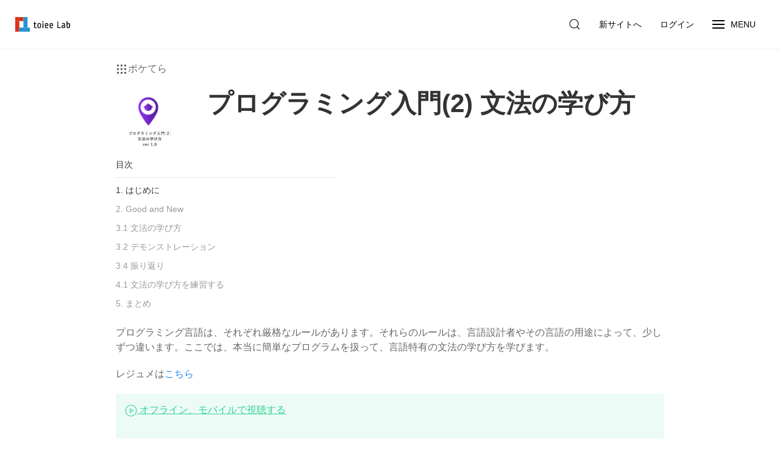

--- FILE ---
content_type: text/html; charset=UTF-8
request_url: https://legacy.toiee.jp/pkt-prog-entry-how-to-learn-rule/
body_size: 12802
content:
<!doctype html>
<html lang="ja">
<head>
	<meta charset="UTF-8">
	<meta name="viewport" content="width=device-width, initial-scale=1">
	<link rel="profile" href="https://gmpg.org/xfn/11">
	<title>プログラミング入門(2) 文法の学び方 &#8211; toiee Lab</title>
<meta name='robots' content='max-image-preview:large' />
<link rel="alternate" type="application/rss+xml" title="toiee Lab &raquo; フィード" href="https://legacy.toiee.jp/feed/" />
<link rel="alternate" type="application/rss+xml" title="toiee Lab &raquo; コメントフィード" href="https://legacy.toiee.jp/comments/feed/" />
<link rel="alternate" type="application/rss+xml" title="toiee Lab &raquo; プログラミング入門(2) 文法の学び方 のコメントのフィード" href="https://legacy.toiee.jp/pkt-prog-entry-how-to-learn-rule/feed/" />
<script type="text/javascript">
window._wpemojiSettings = {"baseUrl":"https:\/\/s.w.org\/images\/core\/emoji\/14.0.0\/72x72\/","ext":".png","svgUrl":"https:\/\/s.w.org\/images\/core\/emoji\/14.0.0\/svg\/","svgExt":".svg","source":{"concatemoji":"https:\/\/legacy.toiee.jp\/wp-includes\/js\/wp-emoji-release.min.js?ver=6.2.8"}};
/*! This file is auto-generated */
!function(e,a,t){var n,r,o,i=a.createElement("canvas"),p=i.getContext&&i.getContext("2d");function s(e,t){p.clearRect(0,0,i.width,i.height),p.fillText(e,0,0);e=i.toDataURL();return p.clearRect(0,0,i.width,i.height),p.fillText(t,0,0),e===i.toDataURL()}function c(e){var t=a.createElement("script");t.src=e,t.defer=t.type="text/javascript",a.getElementsByTagName("head")[0].appendChild(t)}for(o=Array("flag","emoji"),t.supports={everything:!0,everythingExceptFlag:!0},r=0;r<o.length;r++)t.supports[o[r]]=function(e){if(p&&p.fillText)switch(p.textBaseline="top",p.font="600 32px Arial",e){case"flag":return s("\ud83c\udff3\ufe0f\u200d\u26a7\ufe0f","\ud83c\udff3\ufe0f\u200b\u26a7\ufe0f")?!1:!s("\ud83c\uddfa\ud83c\uddf3","\ud83c\uddfa\u200b\ud83c\uddf3")&&!s("\ud83c\udff4\udb40\udc67\udb40\udc62\udb40\udc65\udb40\udc6e\udb40\udc67\udb40\udc7f","\ud83c\udff4\u200b\udb40\udc67\u200b\udb40\udc62\u200b\udb40\udc65\u200b\udb40\udc6e\u200b\udb40\udc67\u200b\udb40\udc7f");case"emoji":return!s("\ud83e\udef1\ud83c\udffb\u200d\ud83e\udef2\ud83c\udfff","\ud83e\udef1\ud83c\udffb\u200b\ud83e\udef2\ud83c\udfff")}return!1}(o[r]),t.supports.everything=t.supports.everything&&t.supports[o[r]],"flag"!==o[r]&&(t.supports.everythingExceptFlag=t.supports.everythingExceptFlag&&t.supports[o[r]]);t.supports.everythingExceptFlag=t.supports.everythingExceptFlag&&!t.supports.flag,t.DOMReady=!1,t.readyCallback=function(){t.DOMReady=!0},t.supports.everything||(n=function(){t.readyCallback()},a.addEventListener?(a.addEventListener("DOMContentLoaded",n,!1),e.addEventListener("load",n,!1)):(e.attachEvent("onload",n),a.attachEvent("onreadystatechange",function(){"complete"===a.readyState&&t.readyCallback()})),(e=t.source||{}).concatemoji?c(e.concatemoji):e.wpemoji&&e.twemoji&&(c(e.twemoji),c(e.wpemoji)))}(window,document,window._wpemojiSettings);
</script>
<style type="text/css">
img.wp-smiley,
img.emoji {
	display: inline !important;
	border: none !important;
	box-shadow: none !important;
	height: 1em !important;
	width: 1em !important;
	margin: 0 0.07em !important;
	vertical-align: -0.1em !important;
	background: none !important;
	padding: 0 !important;
}
</style>
	<link rel='stylesheet' id='wc-blocks-integration-css' href='https://legacy.toiee.jp/wp-content/plugins/woocommerce-subscriptions/build/index.css?ver=3.1.4' type='text/css' media='all' />
<link rel='stylesheet' id='wp-block-library-css' href='https://legacy.toiee.jp/wp-includes/css/dist/block-library/style.min.css?ver=1571100453' type='text/css' media='all' />
<style id='create-block-castos-transcript-style-inline-css' type='text/css'>
:root{--castos-transcript--panel-bg:#f3f3f4}.ssp-transcript input[type=checkbox]{opacity:0;position:absolute;z-index:-1}.ssp-transcript .row{display:flex}.ssp-transcript .row .col{flex:1}.ssp-transcript .tabs{overflow:hidden}.ssp-transcript .tab{overflow:hidden;width:100%}.ssp-transcript .tab-label{background:var(--castos-transcript--panel-bg);cursor:pointer;display:flex;font-weight:700;justify-content:space-between;margin:0;padding:1em}.ssp-transcript .tab-label:hover{filter:brightness(95%)}.ssp-transcript .tab-label:after{content:"❯";text-align:center;transition:all .35s;width:1em}.ssp-transcript .tab-content{background:#fff;max-height:0;padding:0 1em;transition:all .35s}.ssp-transcript .tab-close{background:var(--castos-transcript--panel-bg);cursor:pointer;display:flex;font-size:.75em;justify-content:flex-end;padding:1em}.ssp-transcript .tab-close:hover,.ssp-transcript input:checked+.tab-label{filter:brightness(95%)}.ssp-transcript input:checked+.tab-label:after{transform:rotate(90deg)}.ssp-transcript input:checked~.tab-content{max-height:none;padding:1em}

</style>
<link rel='stylesheet' id='wc-blocks-vendors-style-css' href='https://legacy.toiee.jp/wp-content/plugins/woo-gutenberg-products-block/build/wc-blocks-vendors-style.css?ver=10.2.0' type='text/css' media='all' />
<link rel='stylesheet' id='wc-blocks-style-css' href='https://legacy.toiee.jp/wp-content/plugins/woo-gutenberg-products-block/build/wc-blocks-style.css?ver=10.2.0' type='text/css' media='all' />
<link rel='stylesheet' id='style_css-css' href='https://legacy.toiee.jp/wp-content/plugins/bp-blocks/css/style.css?ver=1610610064' type='text/css' media='all' />
<link rel='stylesheet' id='pdfemb-gutenberg-block-backend-js-css' href='https://legacy.toiee.jp/wp-content/plugins/PDFEmbedder-premium/css/pdfemb-blocks.css?ver=1571100453' type='text/css' media='all' />
<style id='global-styles-inline-css' type='text/css'>
body{--wp--preset--color--black: #000000;--wp--preset--color--cyan-bluish-gray: #abb8c3;--wp--preset--color--white: #ffffff;--wp--preset--color--pale-pink: #f78da7;--wp--preset--color--vivid-red: #cf2e2e;--wp--preset--color--luminous-vivid-orange: #ff6900;--wp--preset--color--luminous-vivid-amber: #fcb900;--wp--preset--color--light-green-cyan: #7bdcb5;--wp--preset--color--vivid-green-cyan: #00d084;--wp--preset--color--pale-cyan-blue: #8ed1fc;--wp--preset--color--vivid-cyan-blue: #0693e3;--wp--preset--color--vivid-purple: #9b51e0;--wp--preset--gradient--vivid-cyan-blue-to-vivid-purple: linear-gradient(135deg,rgba(6,147,227,1) 0%,rgb(155,81,224) 100%);--wp--preset--gradient--light-green-cyan-to-vivid-green-cyan: linear-gradient(135deg,rgb(122,220,180) 0%,rgb(0,208,130) 100%);--wp--preset--gradient--luminous-vivid-amber-to-luminous-vivid-orange: linear-gradient(135deg,rgba(252,185,0,1) 0%,rgba(255,105,0,1) 100%);--wp--preset--gradient--luminous-vivid-orange-to-vivid-red: linear-gradient(135deg,rgba(255,105,0,1) 0%,rgb(207,46,46) 100%);--wp--preset--gradient--very-light-gray-to-cyan-bluish-gray: linear-gradient(135deg,rgb(238,238,238) 0%,rgb(169,184,195) 100%);--wp--preset--gradient--cool-to-warm-spectrum: linear-gradient(135deg,rgb(74,234,220) 0%,rgb(151,120,209) 20%,rgb(207,42,186) 40%,rgb(238,44,130) 60%,rgb(251,105,98) 80%,rgb(254,248,76) 100%);--wp--preset--gradient--blush-light-purple: linear-gradient(135deg,rgb(255,206,236) 0%,rgb(152,150,240) 100%);--wp--preset--gradient--blush-bordeaux: linear-gradient(135deg,rgb(254,205,165) 0%,rgb(254,45,45) 50%,rgb(107,0,62) 100%);--wp--preset--gradient--luminous-dusk: linear-gradient(135deg,rgb(255,203,112) 0%,rgb(199,81,192) 50%,rgb(65,88,208) 100%);--wp--preset--gradient--pale-ocean: linear-gradient(135deg,rgb(255,245,203) 0%,rgb(182,227,212) 50%,rgb(51,167,181) 100%);--wp--preset--gradient--electric-grass: linear-gradient(135deg,rgb(202,248,128) 0%,rgb(113,206,126) 100%);--wp--preset--gradient--midnight: linear-gradient(135deg,rgb(2,3,129) 0%,rgb(40,116,252) 100%);--wp--preset--duotone--dark-grayscale: url('#wp-duotone-dark-grayscale');--wp--preset--duotone--grayscale: url('#wp-duotone-grayscale');--wp--preset--duotone--purple-yellow: url('#wp-duotone-purple-yellow');--wp--preset--duotone--blue-red: url('#wp-duotone-blue-red');--wp--preset--duotone--midnight: url('#wp-duotone-midnight');--wp--preset--duotone--magenta-yellow: url('#wp-duotone-magenta-yellow');--wp--preset--duotone--purple-green: url('#wp-duotone-purple-green');--wp--preset--duotone--blue-orange: url('#wp-duotone-blue-orange');--wp--preset--font-size--small: 13px;--wp--preset--font-size--medium: 20px;--wp--preset--font-size--large: 36px;--wp--preset--font-size--x-large: 42px;--wp--preset--spacing--20: 0.44rem;--wp--preset--spacing--30: 0.67rem;--wp--preset--spacing--40: 1rem;--wp--preset--spacing--50: 1.5rem;--wp--preset--spacing--60: 2.25rem;--wp--preset--spacing--70: 3.38rem;--wp--preset--spacing--80: 5.06rem;--wp--preset--shadow--natural: 6px 6px 9px rgba(0, 0, 0, 0.2);--wp--preset--shadow--deep: 12px 12px 50px rgba(0, 0, 0, 0.4);--wp--preset--shadow--sharp: 6px 6px 0px rgba(0, 0, 0, 0.2);--wp--preset--shadow--outlined: 6px 6px 0px -3px rgba(255, 255, 255, 1), 6px 6px rgba(0, 0, 0, 1);--wp--preset--shadow--crisp: 6px 6px 0px rgba(0, 0, 0, 1);}body { margin: 0; }.wp-site-blocks > .alignleft { float: left; margin-right: 2em; }.wp-site-blocks > .alignright { float: right; margin-left: 2em; }.wp-site-blocks > .aligncenter { justify-content: center; margin-left: auto; margin-right: auto; }:where(.is-layout-flex){gap: 0.5em;}body .is-layout-flow > .alignleft{float: left;margin-inline-start: 0;margin-inline-end: 2em;}body .is-layout-flow > .alignright{float: right;margin-inline-start: 2em;margin-inline-end: 0;}body .is-layout-flow > .aligncenter{margin-left: auto !important;margin-right: auto !important;}body .is-layout-constrained > .alignleft{float: left;margin-inline-start: 0;margin-inline-end: 2em;}body .is-layout-constrained > .alignright{float: right;margin-inline-start: 2em;margin-inline-end: 0;}body .is-layout-constrained > .aligncenter{margin-left: auto !important;margin-right: auto !important;}body .is-layout-constrained > :where(:not(.alignleft):not(.alignright):not(.alignfull)){max-width: var(--wp--style--global--content-size);margin-left: auto !important;margin-right: auto !important;}body .is-layout-constrained > .alignwide{max-width: var(--wp--style--global--wide-size);}body .is-layout-flex{display: flex;}body .is-layout-flex{flex-wrap: wrap;align-items: center;}body .is-layout-flex > *{margin: 0;}body{padding-top: 0px;padding-right: 0px;padding-bottom: 0px;padding-left: 0px;}a:where(:not(.wp-element-button)){text-decoration: underline;}.wp-element-button, .wp-block-button__link{background-color: #32373c;border-width: 0;color: #fff;font-family: inherit;font-size: inherit;line-height: inherit;padding: calc(0.667em + 2px) calc(1.333em + 2px);text-decoration: none;}.has-black-color{color: var(--wp--preset--color--black) !important;}.has-cyan-bluish-gray-color{color: var(--wp--preset--color--cyan-bluish-gray) !important;}.has-white-color{color: var(--wp--preset--color--white) !important;}.has-pale-pink-color{color: var(--wp--preset--color--pale-pink) !important;}.has-vivid-red-color{color: var(--wp--preset--color--vivid-red) !important;}.has-luminous-vivid-orange-color{color: var(--wp--preset--color--luminous-vivid-orange) !important;}.has-luminous-vivid-amber-color{color: var(--wp--preset--color--luminous-vivid-amber) !important;}.has-light-green-cyan-color{color: var(--wp--preset--color--light-green-cyan) !important;}.has-vivid-green-cyan-color{color: var(--wp--preset--color--vivid-green-cyan) !important;}.has-pale-cyan-blue-color{color: var(--wp--preset--color--pale-cyan-blue) !important;}.has-vivid-cyan-blue-color{color: var(--wp--preset--color--vivid-cyan-blue) !important;}.has-vivid-purple-color{color: var(--wp--preset--color--vivid-purple) !important;}.has-black-background-color{background-color: var(--wp--preset--color--black) !important;}.has-cyan-bluish-gray-background-color{background-color: var(--wp--preset--color--cyan-bluish-gray) !important;}.has-white-background-color{background-color: var(--wp--preset--color--white) !important;}.has-pale-pink-background-color{background-color: var(--wp--preset--color--pale-pink) !important;}.has-vivid-red-background-color{background-color: var(--wp--preset--color--vivid-red) !important;}.has-luminous-vivid-orange-background-color{background-color: var(--wp--preset--color--luminous-vivid-orange) !important;}.has-luminous-vivid-amber-background-color{background-color: var(--wp--preset--color--luminous-vivid-amber) !important;}.has-light-green-cyan-background-color{background-color: var(--wp--preset--color--light-green-cyan) !important;}.has-vivid-green-cyan-background-color{background-color: var(--wp--preset--color--vivid-green-cyan) !important;}.has-pale-cyan-blue-background-color{background-color: var(--wp--preset--color--pale-cyan-blue) !important;}.has-vivid-cyan-blue-background-color{background-color: var(--wp--preset--color--vivid-cyan-blue) !important;}.has-vivid-purple-background-color{background-color: var(--wp--preset--color--vivid-purple) !important;}.has-black-border-color{border-color: var(--wp--preset--color--black) !important;}.has-cyan-bluish-gray-border-color{border-color: var(--wp--preset--color--cyan-bluish-gray) !important;}.has-white-border-color{border-color: var(--wp--preset--color--white) !important;}.has-pale-pink-border-color{border-color: var(--wp--preset--color--pale-pink) !important;}.has-vivid-red-border-color{border-color: var(--wp--preset--color--vivid-red) !important;}.has-luminous-vivid-orange-border-color{border-color: var(--wp--preset--color--luminous-vivid-orange) !important;}.has-luminous-vivid-amber-border-color{border-color: var(--wp--preset--color--luminous-vivid-amber) !important;}.has-light-green-cyan-border-color{border-color: var(--wp--preset--color--light-green-cyan) !important;}.has-vivid-green-cyan-border-color{border-color: var(--wp--preset--color--vivid-green-cyan) !important;}.has-pale-cyan-blue-border-color{border-color: var(--wp--preset--color--pale-cyan-blue) !important;}.has-vivid-cyan-blue-border-color{border-color: var(--wp--preset--color--vivid-cyan-blue) !important;}.has-vivid-purple-border-color{border-color: var(--wp--preset--color--vivid-purple) !important;}.has-vivid-cyan-blue-to-vivid-purple-gradient-background{background: var(--wp--preset--gradient--vivid-cyan-blue-to-vivid-purple) !important;}.has-light-green-cyan-to-vivid-green-cyan-gradient-background{background: var(--wp--preset--gradient--light-green-cyan-to-vivid-green-cyan) !important;}.has-luminous-vivid-amber-to-luminous-vivid-orange-gradient-background{background: var(--wp--preset--gradient--luminous-vivid-amber-to-luminous-vivid-orange) !important;}.has-luminous-vivid-orange-to-vivid-red-gradient-background{background: var(--wp--preset--gradient--luminous-vivid-orange-to-vivid-red) !important;}.has-very-light-gray-to-cyan-bluish-gray-gradient-background{background: var(--wp--preset--gradient--very-light-gray-to-cyan-bluish-gray) !important;}.has-cool-to-warm-spectrum-gradient-background{background: var(--wp--preset--gradient--cool-to-warm-spectrum) !important;}.has-blush-light-purple-gradient-background{background: var(--wp--preset--gradient--blush-light-purple) !important;}.has-blush-bordeaux-gradient-background{background: var(--wp--preset--gradient--blush-bordeaux) !important;}.has-luminous-dusk-gradient-background{background: var(--wp--preset--gradient--luminous-dusk) !important;}.has-pale-ocean-gradient-background{background: var(--wp--preset--gradient--pale-ocean) !important;}.has-electric-grass-gradient-background{background: var(--wp--preset--gradient--electric-grass) !important;}.has-midnight-gradient-background{background: var(--wp--preset--gradient--midnight) !important;}.has-small-font-size{font-size: var(--wp--preset--font-size--small) !important;}.has-medium-font-size{font-size: var(--wp--preset--font-size--medium) !important;}.has-large-font-size{font-size: var(--wp--preset--font-size--large) !important;}.has-x-large-font-size{font-size: var(--wp--preset--font-size--x-large) !important;}
.wp-block-navigation a:where(:not(.wp-element-button)){color: inherit;}
:where(.wp-block-columns.is-layout-flex){gap: 2em;}
.wp-block-pullquote{font-size: 1.5em;line-height: 1.6;}
</style>
<link rel='stylesheet' id='light-modal-css' href='https://legacy.toiee.jp/wp-content/plugins/bp-blocks/css/light-modal.css?ver=0.8.3' type='text/css' media='all' />
<link rel='stylesheet' id='animate-css' href='https://legacy.toiee.jp/wp-content/plugins/bp-blocks/css/animate.css?ver=0.8.3' type='text/css' media='all' />
<link rel='stylesheet' id='plyrio-css' href='https://legacy.toiee.jp/wp-content/plugins/woocommerce-for-toieelab/assets/plyr.io/plyr.css?ver=1571100453' type='text/css' media='all' />
<link rel='stylesheet' id='woocommerce-layout-css' href='https://legacy.toiee.jp/wp-content/plugins/woocommerce/assets/css/woocommerce-layout.css?ver=7.7.0' type='text/css' media='all' />
<link rel='stylesheet' id='woocommerce-smallscreen-css' href='https://legacy.toiee.jp/wp-content/plugins/woocommerce/assets/css/woocommerce-smallscreen.css?ver=7.7.0' type='text/css' media='only screen and (max-width: 768px)' />
<link rel='stylesheet' id='woocommerce-general-css' href='https://legacy.toiee.jp/wp-content/plugins/woocommerce/assets/css/woocommerce.css?ver=7.7.0' type='text/css' media='all' />
<style id='woocommerce-inline-inline-css' type='text/css'>
.woocommerce form .form-row .required { visibility: visible; }
</style>
<link rel='stylesheet' id='ppress-frontend-css' href='https://legacy.toiee.jp/wp-content/plugins/wp-user-avatar/assets/css/frontend.min.css?ver=4.10.2' type='text/css' media='all' />
<link rel='stylesheet' id='ppress-flatpickr-css' href='https://legacy.toiee.jp/wp-content/plugins/wp-user-avatar/assets/flatpickr/flatpickr.min.css?ver=4.10.2' type='text/css' media='all' />
<link rel='stylesheet' id='ppress-select2-css' href='https://legacy.toiee.jp/wp-content/plugins/wp-user-avatar/assets/select2/select2.min.css?ver=1571100453' type='text/css' media='all' />
<link rel='stylesheet' id='wp-components-css' href='https://legacy.toiee.jp/wp-includes/css/dist/components/style.min.css?ver=1571100453' type='text/css' media='all' />
<link rel='stylesheet' id='godaddy-styles-css' href='https://legacy.toiee.jp/wp-content/plugins/coblocks/includes/Dependencies/GoDaddy/Styles/build/latest.css?ver=2.0.2' type='text/css' media='all' />
<link rel='stylesheet' id='related-styles-css' href='https://legacy.toiee.jp/wp-content/plugins/woo-mailerlite/includes/../public/css/style.css?ver=1571100453' type='text/css' media='all' />
<link rel='stylesheet' id='woocommerce-nyp-css' href='https://legacy.toiee.jp/wp-content/plugins/woocommerce-name-your-price/assets/css/name-your-price.css?ver=2.11.5' type='text/css' media='all' />
<link rel='stylesheet' id='wc-memberships-frontend-css' href='https://legacy.toiee.jp/wp-content/plugins/woocommerce-memberships/assets/css/frontend/wc-memberships-frontend.min.css?ver=1.17.2' type='text/css' media='all' />
<link rel='stylesheet' id='wc-gateway-linepay-smart-payment-buttons-css' href='https://legacy.toiee.jp/wp-content/plugins/woocommerce-for-japan/assets/css/linepay_button.css?ver=1571100453' type='text/css' media='all' />
<link rel='stylesheet' id='uikit-css' href='https://legacy.toiee.jp/wp-content/themes/kanso-general-master/css/uikit.min.css?ver=3.2.1' type='text/css' media='all' />
<link rel='stylesheet' id='parent-style-css' href='https://legacy.toiee.jp/wp-content/themes/kanso-general-master/style.css?ver=1571100453' type='text/css' media='all' />
<link rel='stylesheet' id='child-style-css' href='https://legacy.toiee.jp/wp-content/themes/kanso-child-toieelab/style.css?201909191715&#038;ver=1571100453' type='text/css' media='all' />
<link rel='stylesheet' id='wc-bundle-style-css' href='https://legacy.toiee.jp/wp-content/plugins/woocommerce-product-bundles/assets/css/frontend/woocommerce.css?ver=6.1.4' type='text/css' media='all' />
<link rel='stylesheet' id='elementor-frontend-legacy-css' href='https://legacy.toiee.jp/wp-content/plugins/elementor/assets/css/frontend-legacy.min.css?ver=3.13.2' type='text/css' media='all' />
<link rel='stylesheet' id='elementor-frontend-css' href='https://legacy.toiee.jp/wp-content/plugins/elementor/assets/css/frontend.min.css?ver=3.13.2' type='text/css' media='all' />
<link rel='stylesheet' id='eael-general-css' href='https://legacy.toiee.jp/wp-content/plugins/essential-addons-for-elementor-lite/assets/front-end/css/view/general.min.css?ver=5.7.2' type='text/css' media='all' />
<script type='text/javascript' src='https://legacy.toiee.jp/wp-includes/js/jquery/jquery.min.js?ver=3.6.4' id='jquery-core-js'></script>
<script type='text/javascript' src='https://legacy.toiee.jp/wp-includes/js/jquery/jquery-migrate.min.js?ver=3.4.0' id='jquery-migrate-js'></script>
<script type='text/javascript' src='https://legacy.toiee.jp/wp-content/plugins/wp-user-avatar/assets/flatpickr/flatpickr.min.js?ver=4.10.2' id='ppress-flatpickr-js'></script>
<script type='text/javascript' src='https://legacy.toiee.jp/wp-content/plugins/wp-user-avatar/assets/select2/select2.min.js?ver=4.10.2' id='ppress-select2-js'></script>
<script type='text/javascript' src='https://legacy.toiee.jp/wp-content/themes/kanso-general-master/js/uikit.min.js?ver=3.1.6' id='uikit-js-js'></script>
<script type='text/javascript' src='https://legacy.toiee.jp/wp-content/themes/kanso-general-master/js/uikit-icons.min.js?ver=3.2.1' id='uikit-icon-js'></script>
<script type='text/javascript' id='woo-ml-public-script-js-extra'>
/* <![CDATA[ */
var woo_ml_public_post = {"ajax_url":"https:\/\/legacy.toiee.jp\/wp-admin\/admin-ajax.php","language":"ja"};
/* ]]> */
</script>
<script type='text/javascript' src='https://legacy.toiee.jp/wp-content/plugins/woo-mailerlite/public/js/public.js?ver=1.8.4' id='woo-ml-public-script-js'></script>
<link rel="https://api.w.org/" href="https://legacy.toiee.jp/wp-json/" /><link rel="alternate" type="application/json" href="https://legacy.toiee.jp/wp-json/wp/v2/posts/42427" /><link rel="EditURI" type="application/rsd+xml" title="RSD" href="https://legacy.toiee.jp/xmlrpc.php?rsd" />
<link rel="wlwmanifest" type="application/wlwmanifest+xml" href="https://legacy.toiee.jp/wp-includes/wlwmanifest.xml" />
<meta name="generator" content="WordPress 6.2.8" />
<meta name="generator" content="Seriously Simple Podcasting 2.20.3" />
<meta name="generator" content="WooCommerce 7.7.0" />
<link rel="canonical" href="https://legacy.toiee.jp/pkt-prog-entry-how-to-learn-rule/" />
<link rel='shortlink' href='https://legacy.toiee.jp/?p=42427' />
<link rel="alternate" type="application/json+oembed" href="https://legacy.toiee.jp/wp-json/oembed/1.0/embed?url=https%3A%2F%2Flegacy.toiee.jp%2Fpkt-prog-entry-how-to-learn-rule%2F" />
<link rel="alternate" type="text/xml+oembed" href="https://legacy.toiee.jp/wp-json/oembed/1.0/embed?url=https%3A%2F%2Flegacy.toiee.jp%2Fpkt-prog-entry-how-to-learn-rule%2F&#038;format=xml" />

	<style>
	.wp-block-bp-blocks-bp-subheader {
		color: #4693f5;
	}
	
	.wp-block-coblocks-shape-divider,
	.ghostkit-shape-divider {
		color: #f4f5f6 !important;
	}

	/* for woocommerce */
	.product.featured {
		background-color: inherit;
		border-radius: inherit;
		color: inherit;
		display: inline-block;
		font-size: inherit;
		margin-bottom: inherit;
		margin-right: inherit;
		padding: inherit;
		text-transform: inherit;
	}

	.woocommerce ul.products li.product .price,
	.woocommerce div.product p.price,
	.woocommerce div.product span.price {
		color: #4693f5;
	}

	.woocommerce span.onsale,
	.woocommerce #respond input#submit.alt,
	.woocommerce a.button.alt,
	.woocommerce button.button.alt,
	.woocommerce input.button.alt {
		background-color: #4693f5;
	}

	.woocommerce #respond input#submit.alt:hover,
	.woocommerce a.button.alt:hover,
	.woocommerce button.button.alt:hover,
	.woocommerce input.button.alt:hover {
		background-color: #639af6;
	}
	</style>
	
<link rel="alternate" type="application/rss+xml" title="ポッドキャストの RSS フィード" href="https://legacy.toiee.jp/feed/podcast" />

            <!-- MailerLite Universal -->
            <script>
            (function(m,a,i,l,e,r){ m['MailerLiteObject']=e;function f(){
            var c={ a:arguments,q:[]};var r=this.push(c);return "number"!=typeof r?r:f.bind(c.q);}
            f.q=f.q||[];m[e]=m[e]||f.bind(f.q);m[e].q=m[e].q||f.q;r=a.createElement(i);
            var _=a.getElementsByTagName(i)[0];r.async=1;r.src=l+'?v'+(~~(new Date().getTime()/1000000));
            _.parentNode.insertBefore(r,_);})(window, document, 'script', 'https://static.mailerlite.com/js/universal.js', 'ml');

            window.mlsettings = window.mlsettings || {};
            window.mlsettings.shop = 'legacy.toiee.jp';
            var ml_account = ml('accounts', '317959', 'y5h9e5j5i4', 'load');
            ml('ecommerce', 'visitor', 'woocommerce');
            </script>
            <!-- End MailerLite Universal -->
        <style> .nav-account { display: none; } </style><link rel="pingback" href="https://legacy.toiee.jp/xmlrpc.php">	<noscript><style>.woocommerce-product-gallery{ opacity: 1 !important; }</style></noscript>
	<meta name="generator" content="Elementor 3.13.2; features: a11y_improvements, additional_custom_breakpoints; settings: css_print_method-external, google_font-enabled, font_display-auto">
		<style type="text/css" id="custom-header">
						.site-title,
			.site-description {
				position: absolute;
				clip: rect(1px, 1px, 1px, 1px);
			}
										#kns-head {
				background: linear-gradient(to bottom, #ece9e6, #ffffff);			}
			#kns-header{
				height: 470px;
			}
			#kanso_general_options_htitle,
			#kanso_general_options_hsubtitle,
			.kns-navbar-top-front,
			.kns-navbar-top-front li>a {
				color: light;
			}
			.kns-navbar-top {
				background-color : rgba(255, 255, 255) !important; border-bottom: #eee 1px solid;			}
			.kns-navbar-sticky {
				background-color : rgba(255, 255, 255, 0.8) !important; border-bottom: #eee 1px solid;			}
			.uk-logo,
			.uk-logo:hover,
			.kns-navbar-top,
			.kns-navbar-top li>a,
			.kns-navbar-sticky,
			.kns-navbar-sticky li>a,
			.kns-navbar-sticky .uk-navbar-nav>li>a
			{
				color : black;
			}

		</style>
		<link rel="icon" href="https://gcs.toiee.jp/2018/03/toiee-logo-square-100x100.png" sizes="32x32" />
<link rel="icon" href="https://gcs.toiee.jp/2018/03/toiee-logo-square-300x300.png" sizes="192x192" />
<link rel="apple-touch-icon" href="https://gcs.toiee.jp/2018/03/toiee-logo-square-300x300.png" />
<meta name="msapplication-TileImage" content="https://gcs.toiee.jp/2018/03/toiee-logo-square-300x300.png" />
		<style type="text/css" id="wp-custom-css">
			
#kns-header-text h1 {
			color: #ffffff;
}

#kns-header-text h2 {
    color: #ffffff;
}

.kns-navbar-top-front,
.kns-navbar-top-front li&gt;a {
				color: #000;
}


div.woocommerce {
	border: 1px solid rgb(225, 224, 225);
}

div.woocommerce ul li.is-active a{
	font-weight:bold;
	color:#444;
}

.uk-button-large {
padding: 0 20px;
}

.main-content, .main-content-large {
font-size: 15px;
}

.wpforms-color .uk-form-label{
color: #fff;
}

@media (min-width:960px) {
	.largemargin-top {
        margin-top: 40px;
    }
}

#wp-admin-bar-top-secondary, #wp-admin-bar-xlwcty_admin_page_node {
	display:none;
}

.overlay-header::after {
  content: "";
  position: absolute;
  top: 0;
  left: 0;
  height: 100%;
  width: 100%;
  background: rgba(0, 0, 0, 0.4);
}

.uk-comment-title {
font-size: 1.5rem;
}

.uk-comment-body p {
	font-size: 15px;
font-weight: 400;
letter-spacing: .05em;
line-height: 2.133333333;
color: #111;
}

.cp_timeline04 {
position: relative;
margin: 3em auto;
padding-bottom: 2em;
}
.cp_timeline04:before {
position: absolute;
top: 0px;
left: 45px;
width: 3px;
height: 100%;
content: '';
background: #e91e63;
}
.cp_timeline04 .timeline_item {
margin: 0px 0px 0px 80px;
}
.cp_timeline04 .timeline_item .time_date .time {
font-family: serif;
font-size: 6em;
font-weight: bold;
position: relative;
margin: 0;
letter-spacing: 3px;
color: rgba(233,30,99,0.1);
}
.cp_timeline04 .timeline_item .time_date .time:before {
position: absolute;
top: 50%;
left: -42px;
width: 10px;
height: 10px;
content: '';
-webkit-transform: rotate(45deg);
transform: rotate(45deg);
border: 3px solid #e91e63;
background: #fff;
}
.cp_timeline04 .timeline_item .time_date .flag {
font-size: 1.5em;
font-weight: bold;
margin: 0;
margin-top: -60px;
color: #880e4f;
}
.cp_timeline04 .timeline_item .desc {
font-size: 15px;
font-weight: 400;
letter-spacing: .05em;
line-height: 2.133333333;
color: #111;
margin-top: 10px;
padding-left: 20px;
border-left: 1px solid #880e4f;
}
@media only screen and (max-width: 767px) {
.cp_timeline04:before {
left: 15px;
}
.cp_timeline04 .timeline_item .time_date .time:before {
left: -32px;
}
.cp_timeline04 .timeline_item {
margin: 0px 0px 0px 40px;
}
.cp_timeline04 .timeline_item .desc {
padding-left: 0px;
border-top: 1px solid #880e4f;
border-left: none;
}
}

.linkall {
    position: relative;
    z-index: 1; /* 必要であればリンク要素の重なりのベース順序指定 */
}
.linkall a {
    position: absolute;
    top: 0;
    left: 0;
    width: 100%;
    height: 100%;
    text-indent:-999px;
    z-index: 2; /* 必要であればリンク要素の重なりのベース順序指定 */
}

.background-form-color-black .uk-form-label {
color: #fff;
}

.uk-offcanvas-bar .uk-nav-default&gt;li&gt;a {
	color: #666;
}

.uk-offcanvas-bar .uk-nav-default&gt;li&gt;a:hover {
	color: #999;
}

.uk-offcanvas-bar .uk-nav-default .uk-nav-sub a {
	color: #666;
}

.uk-offcanvas-bar .uk-nav-default .uk-nav-sub a:hover {
	color: #999;
}

		</style>
		</head>
<body class="post-template-default single single-post postid-42427 single-format-standard wp-custom-logo theme-kanso-general-master woocommerce-no-js elementor-default elementor-kit-47841">
	<div id="kns-head-nav" uk-sticky="animation: uk-animation-slide-top; sel-target: .uk-navbar-container; cls-inactive: kns-navbar-top; cls-active: uk-navbar-sticky kns-navbar-sticky ; show-on-up: true">
		<nav class="uk-navbar-container">
			<div class="uk-container uk-container-expand">
				<div uk-navbar>
					<!-- ロゴ（レスポンシブに対応） -->
					<div class="uk-navbar-left uk-visible@m">
						<a href="https://legacy.toiee.jp/" class="custom-logo-link" rel="home" itemprop="url">
							<img src="https://gcs.toiee.jp/2018/03/toiee-lab-logo-1.svg" class="custom-logo" alt="toiee Lab" itemprop="logo" scale="0">
						</a>
					</div>
					<div class="uk-navbar-left uk-hidden@m" style="margin-left:0">
						<a href="https://legacy.toiee.jp/" class="custom-logo-link" rel="home" itemprop="url">
							<img src="https://gcs.toiee.jp/2019/03/toiee-logo.png" class="custom-logo" alt="toiee Lab" itemprop="logo" scale="0">
						</a>
					</div>
					<!-- ナビの右側 -->
					<div class="uk-navbar-right">
												<ul class="uk-navbar-nav">
							<li><a href="https://legacy.toiee.jp/?s="><span uk-icon="search"></span></a></li>
							<!-- <li><a href="https://legacy.toiee.jp/blog"><span class="uk-visible@m">ブログ</span><span  uk-icon="icon: rss" class="uk-hidden@m"></span></a></li> -->
							<li><a href="https://toiee.jp/"><span class="uk-visible@m">新サイトへ</span><span uk-icon="icon: rss" class="uk-hidden@m"></span></a></li>
															<!-- This is the modal -->
<div id="modal_login_form" uk-modal>
    <div class="uk-modal-dialog uk-modal-body">
	    <ul uk-tab id="modal_login_form_tab">
		    <li><a href="#">会員ログイン</a></li>
		    <li><a href="#">新規登録</a></li>
		</ul>
		<ul class="uk-switcher uk-margin">
		    <li><form class="woocommerce-form woocommerce-form-login login" method="post" >

	
	
	<p class="form-row form-row-first">
		<label for="username">ユーザー名またはメールアドレス&nbsp;<span class="required">*</span></label>
		<input type="text" class="input-text" name="username" id="username" autocomplete="username" />
	</p>
	<p class="form-row form-row-last">
		<label for="password">パスワード&nbsp;<span class="required">*</span></label>
		<input class="input-text woocommerce-Input" type="password" name="password" id="password" autocomplete="current-password" />
	</p>
	<div class="clear"></div>

	
	<p class="form-row">
		<label class="woocommerce-form__label woocommerce-form__label-for-checkbox woocommerce-form-login__rememberme">
			<input class="woocommerce-form__input woocommerce-form__input-checkbox" name="rememberme" type="checkbox" id="rememberme" value="forever" /> <span>ログイン状態を保存</span>
		</label>
		<input type="hidden" id="woocommerce-login-nonce" name="woocommerce-login-nonce" value="c5f3011ba7" /><input type="hidden" name="_wp_http_referer" value="/pkt-prog-entry-how-to-learn-rule/" />		<input type="hidden" name="redirect" value="https://legacy.toiee.jp/pkt-prog-entry-how-to-learn-rule/" />
		<button type="submit" class="woocommerce-button button woocommerce-form-login__submit wp-element-button" name="login" value="ログイン">ログイン</button>
	</p>
	<p class="lost_password">
		<a href="https://legacy.toiee.jp/my-account/lost-password/">パスワードをお忘れですか ?</a>
	</p>

	<div class="clear"></div>

	
</form>
</li>
		    <li>
		        <div class="uk-alert-success" uk-alert>無料登録で、様々なコンテンツをご覧いただけます。</div>
					<form method="post" class="uk-form-horizontal">
			<p class="form-row form-row-first">
			<label for="reg_billing_last_name">姓<span class="required">*</span></label>
			<input type="text" class="input-text" name="billing_last_name" id="reg_billing_last_name" value="
						" />
		</p>
		<p class="form-row form-row-last">
			<label for="reg_billing_first_name">名</label>
			<input type="text" class="input-text" name="billing_first_name" id="reg_billing_first_name" value="
						" />
		</p>        
		<div class="clear"></div>
       
		
	
		<div class="uk-margin">
			<label for="reg_username" class="uk-form-label">ユーザー名&nbsp;<span class="required">*</span></label>
			<div class="uk-form-controls">
				<input type="text" class="uk-input" name="username" id="reg_username" autocomplete="username" value="" />
			</div>
		</div>

	
		<p class="woocommerce-form-row woocommerce-form-row--wide form-row form-row-wide">
			<label for="reg_email">メールアドレス&nbsp;<span class="required">*</span></label>
			<input type="email" class="woocommerce-Input woocommerce-Input--text input-text" name="email" id="reg_email" autocomplete="email" value="" />
		</p>

	
			<p class="woocommerce-form-row woocommerce-form-row--wide form-row form-row-wide">
				<label for="reg_password">パスワード&nbsp;<span class="required">*</span></label>
				<input type="password" class="woocommerce-Input woocommerce-Input--text input-text" name="password" id="reg_password" autocomplete="new-password" />
			</p>

	
	<div class="woocommerce-privacy-policy-text"><p>個人データは、このウェブサイトでの体験のサポート、アカウントへのアクセスの管理、<a href="https://legacy.toiee.jp/toiee-lab/privacy-policy/" class="woocommerce-privacy-policy-link" target="_blank">プライバシーポリシー</a> に説明されている他の用途に使用されます。</p>
</div>
		<p class="woocommerce-FormRow form-row">
	<input type="hidden" id="woocommerce-register-nonce" name="woocommerce-register-nonce" value="5235b0ffe6" /><input type="hidden" name="_wp_http_referer" value="/pkt-prog-entry-how-to-learn-rule/" />			<button type="submit" class="woocommerce-Button button" name="register" value="登録">登録</button>
		</p>

	
	</form>
	
			</li>
		</ul>
        <p class="uk-text-right">
            <button class="uk-button uk-button-default uk-modal-close" type="button">閉じる</button>
        </p>
    </div>
</div>								<li><a href="#" uk-toggle="target: #modal_login_form"><span class="uk-visible@m">ログイン</span><span  uk-icon="icon: sign-in" class="uk-hidden@m"></span></a></li>
													</ul>
												<ul class="uk-navbar-nav ">
							<li class=""><a href="#sidebar" uk-toggle><span uk-navbar-toggle-icon></span><span class="uk-visible@m uk-margin-small-left"> Menu</span></a></li>
						</ul>
						<ul class="uk-navbar-nav uk-hidden">
							<li class=""><a href="#sidebar" uk-toggle><span class="uk-margin-small-lef"></span></a></li>
						</ul>
					</div>
				</div>
			</div>
		</nav>
	</div>	
<!-- end header -->



	<div class="uk-container uk-margin-top" style="max-width:900px">
		<p><a href="" uk-icon="icon: grid"></a><a href="https://legacy.toiee.jp/category/pocketera/" class="uk-link-text">ポケてら</a></p>
			<div uk-grid>
			<div class="uk-width-small"><img src="https://gcs.toiee.jp/2019/04/poketera-logo.002.png"></div>
			<div class="uk-width-expand">
				<h1 class="entry-title">プログラミング入門(2) 文法の学び方</h1>				<h2 class="main-subtitle"></h2>
			</div>
		</div>

		
		<div class="uk-width-2-5@m">
			<ul class="uk-nav uk-nav-default" uk-scrollspy-nav="closest: li; scroll: true; offset: 70">
				<li class="uk-nav-header uk-active">目次</li>
				<li class="uk-nav-divider"></li>
								<li><a href="#item-1">1. はじめに</a></li>
								<li><a href="#item-2">2. Good and New</a></li>
								<li><a href="#item-3">3.1 文法の学び方</a></li>
								<li><a href="#item-4">3.2 デモンストレーション</a></li>
								<li><a href="#item-5">3.4 振り返り</a></li>
								<li><a href="#item-6">4.1 文法の学び方を練習する</a></li>
								<li><a href="#item-7">5. まとめ</a></li>
							</ul>
		</div>

		<p>プログラミング言語は、それぞれ厳格なルールがあります。それらのルールは、言語設計者やその言語の用途によって、少しずつ違います。ここでは、本当に簡単なプログラムを扱って、言語特有の文法の学び方を学びます。</p>
<p>レジュメは<a href="https://legacy.toiee.jp/pkt-resume-pkt-prog-entry-how-to-learn-rule/">こちら</a>		</p>
<div class="uk-alert-success" uk-alert>
<p><a href="#" uk-toggle="target: #modal_login_form"><span uk-icon="icon: play-circle"></span> オフライン、モバイルで視聴する</a></p>
</p></div>
<div id="modal_offline" class="uk-flex-top" uk-modal>
<div class="uk-modal-dialog uk-modal-body uk-margin-auto-vertical">
<h2>ログインしてください</h2>
</p></div>
</p></div>
<div id="modal_not_audiobook" class="uk-flex-top" uk-modal>
<div class="uk-modal-dialog uk-modal-body uk-margin-auto-vertical">
<h2>オーディオブックがありません</h2>
<p>この教材にはオーディオブックがありません。順次追加中です。しばらくお待ちください。</p>
</p></div>
</p></div>
<h2 id="item-1" class="uk-heading-line"><span>1. はじめに</span></h2>
<p class="uk-text-meta">
<div class="uk-margin-medium-top uk-margin-small-bottom">
<img decoding="async" src="https://legacy.toiee.jp/wp-content/plugins/woocommerce-for-toieelab/images/na-video.png" /><br />
<span class="uk-text-small">閲覧するには、<a href="#" uk-toggle="target: #modal_login_form">ログイン(ここをクリック)</a>してください</span>&nbsp;
</div>
<h2 id="item-2" class="uk-heading-line"><span>2. Good and New</span></h2>
<p class="uk-text-meta">
<div class="uk-margin-medium-top uk-margin-small-bottom">
<img decoding="async" src="https://legacy.toiee.jp/wp-content/plugins/woocommerce-for-toieelab/images/na-video.png" /><br />
<span class="uk-text-small">閲覧するには、<a href="#" uk-toggle="target: #modal_login_form">ログイン(ここをクリック)</a>してください</span>&nbsp;
</div>
<h2 id="item-3" class="uk-heading-line"><span>3.1 文法の学び方</span></h2>
<p class="uk-text-meta">
<div class="uk-margin-medium-top uk-margin-small-bottom">
<img decoding="async" src="https://legacy.toiee.jp/wp-content/plugins/woocommerce-for-toieelab/images/na-video.png" /><br />
<span class="uk-text-small">閲覧するには、<a href="#" uk-toggle="target: #modal_login_form">ログイン(ここをクリック)</a>してください</span>&nbsp;
</div>
<h2 id="item-4" class="uk-heading-line"><span>3.2 デモンストレーション</span></h2>
<p class="uk-text-meta">
<div class="uk-margin-medium-top uk-margin-small-bottom">
<img decoding="async" src="https://legacy.toiee.jp/wp-content/plugins/woocommerce-for-toieelab/images/na-video.png" /><br />
<span class="uk-text-small">閲覧するには、<a href="#" uk-toggle="target: #modal_login_form">ログイン(ここをクリック)</a>してください</span>&nbsp;
</div>
<h2 id="item-5" class="uk-heading-line"><span>3.4 振り返り</span></h2>
<p class="uk-text-meta">
<div class="uk-margin-medium-top uk-margin-small-bottom">
<img decoding="async" src="https://legacy.toiee.jp/wp-content/plugins/woocommerce-for-toieelab/images/na-video.png" /><br />
<span class="uk-text-small">閲覧するには、<a href="#" uk-toggle="target: #modal_login_form">ログイン(ここをクリック)</a>してください</span>&nbsp;
</div>
<h2 id="item-6" class="uk-heading-line"><span>4.1 文法の学び方を練習する</span></h2>
<p class="uk-text-meta">
<div class="uk-margin-medium-top uk-margin-small-bottom">
<img decoding="async" src="https://legacy.toiee.jp/wp-content/plugins/woocommerce-for-toieelab/images/na-video.png" /><br />
<span class="uk-text-small">閲覧するには、<a href="#" uk-toggle="target: #modal_login_form">ログイン(ここをクリック)</a>してください</span>&nbsp;
</div>
<h2 id="item-7" class="uk-heading-line"><span>5. まとめ</span></h2>
<p class="uk-text-meta">
<div class="uk-margin-medium-top uk-margin-small-bottom">
<img decoding="async" src="https://legacy.toiee.jp/wp-content/plugins/woocommerce-for-toieelab/images/na-video.png" /><br />
<span class="uk-text-small">閲覧するには、<a href="#" uk-toggle="target: #modal_login_form">ログイン(ここをクリック)</a>してください</span>&nbsp;
</div>
		<hr class="uk-divider-small uk-text-center">
		
	<nav class="navigation post-navigation" aria-label="Navigation">
		<h2 class="screen-reader-text">Navigation</h2>
		<div class="nav-links"><div class="nav-previous"><a href="https://legacy.toiee.jp/marketing4-0-trend-team-learning/" rel="prev">&lt; PREVIOUS</a></div><div class="nav-next"><a href="https://legacy.toiee.jp/marketing-4-0-ws-archive/" rel="next">NEXT &gt;</a></div></div>
	</nav>	</div>
	
<div id="sidebar" uk-offcanvas="overlay: true;mode: slide;flip:true">
	<div class="uk-offcanvas-bar">

		<button class="uk-offcanvas-close" type="button" uk-close></button>

		<aside id="secondary" class="widget-area">
			<section id="pagetoc-widget-2" class="widget pagetoc-widget"><h3>目次</h3>		<p class="pagetoc-widget-text"></p>
		<ul class="uk-nav uk-nav-default tm-nav">
		<li class="page_item page-item-16817"><a href="https://legacy.toiee.jp/my-account/my-library/">マイ・ライブラリ</a></li>
<li class="page_item page-item-55"><a href="https://legacy.toiee.jp/toiee-lab/mission/">ミッション・バリュー</a></li>
<li class="page_item page-item-5750"><a href="https://legacy.toiee.jp/toiee-lab/history/">沿革</a></li>
<li class="page_item page-item-5722"><a href="https://legacy.toiee.jp/toiee-lab/uniqueness/">教育の特徴</a></li>
<li class="page_item page-item-58"><a href="https://legacy.toiee.jp/toiee-lab/collaborate/">共同研究</a></li>
		</ul>
		</section>		</aside><!-- #secondary -->


	</div>
</div>



<footer id="footer" uk-height-viewport="expand: true">
	<div  class="uk-grid-collapse uk-child-width-expand@s uk-text-left" uk-grid>

		<div>
			<div class="uk-padding"><h3>toiee Labについて</h3>			<div class="textwidget"><p>私たちは「人の学習とは何か？」「学習のメカニズムは、どうなっているのか？」について、システム論の立場から定義し、より良い教育、教材設計について研究しています。</p>
<p>私たちのとっての研究成果は、「一人一人の成長」です。私たちは、現場で先生方と共に働く在野の研究機関です。</p>
</div>
		</div>		</div>
		<div>
			<div class="uk-padding"><h3>コンテンツ</h3><div class="menu-%e3%83%95%e3%83%83%e3%82%bf%e3%83%bc%e4%b8%ad%e5%a4%ae-container"><ul id="menu-%e3%83%95%e3%83%83%e3%82%bf%e3%83%bc%e4%b8%ad%e5%a4%ae" class="menu"><li id="menu-item-36699" class="menu-item menu-item-type-post_type menu-item-object-page menu-item-36699"><a href="https://legacy.toiee.jp/content/tlm/">教材一覧</a></li>
<li id="menu-item-22637" class="menu-item menu-item-type-custom menu-item-object-custom menu-item-22637"><a href="https://legacy.toiee.jp/blog">ブログ</a></li>
</ul></div></div>		</div>
		<div>
			<div class="uk-padding"><h3>リンク</h3><div class="menu-%e3%83%95%e3%83%83%e3%82%bf%e3%83%bc%e5%8f%b3-container"><ul id="menu-%e3%83%95%e3%83%83%e3%82%bf%e3%83%bc%e5%8f%b3" class="menu"><li id="menu-item-20788" class="menu-item menu-item-type-post_type menu-item-object-page menu-item-20788"><a href="https://legacy.toiee.jp/toiee-lab/contact-us/">お問い合わせ</a></li>
<li id="menu-item-20789" class="menu-item menu-item-type-post_type menu-item-object-page menu-item-20789"><a href="https://legacy.toiee.jp/toiee-lab/term/">利用規約</a></li>
<li id="menu-item-20790" class="menu-item menu-item-type-post_type menu-item-object-page menu-item-privacy-policy menu-item-20790"><a rel="privacy-policy" href="https://legacy.toiee.jp/toiee-lab/privacy-policy/">プライバシーポリシー</a></li>
</ul></div></div>		</div>

	</div>
	<p id="footer-copyright">Copyright &copy; <span class="ownername">toiee Lab</span>, All rights reserved.</p>
</footer><!-- #footer -->

  <style>
	.mejs-button.blank-button>button {
		background: transparent;
		color: #ccc;
		font-size: 1em;
		width: auto;
	}
	</style>
	<script type="text/template" id="playback-buttons-template">
								<div class="mejs-button blank-button">
				<button type="button" class="playback-rate-button" data-value="0.5" title="Playback Speed 0.5x" aria-label="Playback Speed 0.5x" tabindex="0">.5x</button>
			</div>
						<div class="mejs-button blank-button">
				<button type="button" class="playback-rate-button mejs-active active-playback-rate" data-value="1" title="Playback Speed 1x" aria-label="Playback Speed 1x" tabindex="0">1x</button>
			</div>
						<div class="mejs-button blank-button">
				<button type="button" class="playback-rate-button" data-value="1.5" title="Playback Speed 1.5x" aria-label="Playback Speed 1.5x" tabindex="0">1.5x</button>
			</div>
						<div class="mejs-button blank-button">
				<button type="button" class="playback-rate-button" data-value="2" title="Playback Speed 2x" aria-label="Playback Speed 2x" tabindex="0">2x</button>
			</div>
						</script>
<div class="light-modal" id="bp-login-form" role="dialog" aria-labelledby="light-modal-label" aria-hidden="false">
	<div class="light-modal-content animate__animated animate__fadeInDown">
		<!-- light modal header -->
		<div class="light-modal-header">
			<h3 class="light-modal-heading">会員ログイン</h3>
			<a href="#" class="light-modal-close-icon" aria-label="close">&times;</a>
		</div>
		<!-- light modal body -->
		<div class="light-modal-body">
			<!-- Your content -->
				<div class="tabs">
		<input id="wc-login" type="radio" name="tab_item" checked>
		<label class="tab_item" for="wc-login">会員ログイン</label>
		<input id="wc-register" type="radio" name="tab_item">
		<label class="tab_item" for="wc-register">新規登録</label>
		<div class="tab_content" id="wc-login_content">
			<form class="woocommerce-form woocommerce-form-login login" method="post" >

	
	
	<p class="form-row form-row-first">
		<label for="username">ユーザー名またはメールアドレス&nbsp;<span class="required">*</span></label>
		<input type="text" class="input-text" name="username" id="username" autocomplete="username" />
	</p>
	<p class="form-row form-row-last">
		<label for="password">パスワード&nbsp;<span class="required">*</span></label>
		<input class="input-text woocommerce-Input" type="password" name="password" id="password" autocomplete="current-password" />
	</p>
	<div class="clear"></div>

	
	<p class="form-row">
		<label class="woocommerce-form__label woocommerce-form__label-for-checkbox woocommerce-form-login__rememberme">
			<input class="woocommerce-form__input woocommerce-form__input-checkbox" name="rememberme" type="checkbox" id="rememberme" value="forever" /> <span>ログイン状態を保存</span>
		</label>
		<input type="hidden" id="woocommerce-login-nonce" name="woocommerce-login-nonce" value="c5f3011ba7" /><input type="hidden" name="_wp_http_referer" value="/pkt-prog-entry-how-to-learn-rule/" />		<input type="hidden" name="redirect" value="https://legacy.toiee.jp/pkt-prog-entry-how-to-learn-rule/" />
		<button type="submit" class="woocommerce-button button woocommerce-form-login__submit wp-element-button" name="login" value="ログイン">ログイン</button>
	</p>
	<p class="lost_password">
		<a href="https://legacy.toiee.jp/my-account/lost-password/">パスワードをお忘れですか ?</a>
	</p>

	<div class="clear"></div>

	
</form>

		</div>
		<div class="tab_content" id="wc-register_content">
						<p>ここで、ユーザー登録はできません</p>
			
		</div>
	</div>		</div>
	</div>
</div>
			<script type="text/javascript">
		(function () {
			var c = document.body.className;
			c = c.replace(/woocommerce-no-js/, 'woocommerce-js');
			document.body.className = c;
		})();
	</script>
	<script type='text/javascript' src='https://legacy.toiee.jp/wp-content/plugins/media-playback-speed/playback-speed.js?ver=1.2.2' id='cd2-media-playback-speed-js-js'></script>
<script type='text/javascript' src='https://legacy.toiee.jp/wp-content/plugins/coblocks/dist/js/coblocks-animation.js?ver=3.0.3' id='coblocks-animation-js'></script>
<script type='text/javascript' id='coblocks-tinyswiper-initializer-js-extra'>
/* <![CDATA[ */
var coblocksTinyswiper = {"carouselPrevButtonAriaLabel":"\u524d","carouselNextButtonAriaLabel":"\u6b21","sliderImageAriaLabel":"\u753b\u50cf"};
/* ]]> */
</script>
<script type='text/javascript' src='https://legacy.toiee.jp/wp-content/plugins/coblocks/dist/js/coblocks-tinyswiper-initializer.js?ver=3.0.3' id='coblocks-tinyswiper-initializer-js'></script>
<script type='text/javascript' src='https://legacy.toiee.jp/wp-content/plugins/woocommerce-for-toieelab/assets/plyr.io/plyr.js?ver=3.5.3' id='plyrio-js'></script>
<script type='text/javascript' src='https://legacy.toiee.jp/wp-content/plugins/woocommerce-for-toieelab/assets/plyr-enable.js?ver=1.0' id='plyrio-enable-js'></script>
<script type='text/javascript' src='https://legacy.toiee.jp/wp-content/plugins/woocommerce/assets/js/jquery-blockui/jquery.blockUI.min.js?ver=2.7.0-wc.7.7.0' id='jquery-blockui-js'></script>
<script type='text/javascript' id='wc-add-to-cart-js-extra'>
/* <![CDATA[ */
var wc_add_to_cart_params = {"ajax_url":"\/wp-admin\/admin-ajax.php","wc_ajax_url":"\/?wc-ajax=%%endpoint%%","i18n_view_cart":"\u304a\u8cb7\u3044\u7269\u30ab\u30b4\u3092\u8868\u793a","cart_url":"https:\/\/legacy.toiee.jp\/cart\/","is_cart":"","cart_redirect_after_add":"yes"};
/* ]]> */
</script>
<script type='text/javascript' src='https://legacy.toiee.jp/wp-content/plugins/woocommerce/assets/js/frontend/add-to-cart.min.js?ver=7.7.0' id='wc-add-to-cart-js'></script>
<script type='text/javascript' src='https://legacy.toiee.jp/wp-content/plugins/woocommerce/assets/js/js-cookie/js.cookie.min.js?ver=2.1.4-wc.7.7.0' id='js-cookie-js'></script>
<script type='text/javascript' id='woocommerce-js-extra'>
/* <![CDATA[ */
var woocommerce_params = {"ajax_url":"\/wp-admin\/admin-ajax.php","wc_ajax_url":"\/?wc-ajax=%%endpoint%%"};
/* ]]> */
</script>
<script type='text/javascript' src='https://legacy.toiee.jp/wp-content/plugins/woocommerce/assets/js/frontend/woocommerce.min.js?ver=7.7.0' id='woocommerce-js'></script>
<script type='text/javascript' id='wc-cart-fragments-js-extra'>
/* <![CDATA[ */
var wc_cart_fragments_params = {"ajax_url":"\/wp-admin\/admin-ajax.php","wc_ajax_url":"\/?wc-ajax=%%endpoint%%","cart_hash_key":"wc_cart_hash_4ce05688b0aa1236f24af2c11ebd8d34","fragment_name":"wc_fragments_4ce05688b0aa1236f24af2c11ebd8d34","request_timeout":"5000"};
/* ]]> */
</script>
<script type='text/javascript' src='https://legacy.toiee.jp/wp-content/plugins/woocommerce/assets/js/frontend/cart-fragments.min.js?ver=7.7.0' id='wc-cart-fragments-js'></script>
<script type='text/javascript' id='ppress-frontend-script-js-extra'>
/* <![CDATA[ */
var pp_ajax_form = {"ajaxurl":"https:\/\/legacy.toiee.jp\/wp-admin\/admin-ajax.php","confirm_delete":"Are you sure?","deleting_text":"Deleting...","deleting_error":"An error occurred. Please try again.","nonce":"ac5cdd9d91","disable_ajax_form":"false","is_checkout":"0","is_checkout_tax_enabled":"0"};
/* ]]> */
</script>
<script type='text/javascript' src='https://legacy.toiee.jp/wp-content/plugins/wp-user-avatar/assets/js/frontend.min.js?ver=4.10.2' id='ppress-frontend-script-js'></script>
<script type='text/javascript' src='https://legacy.toiee.jp/wp-content/themes/kanso-general-master/js/navigation.js?ver=20151215' id='kanso-general-navigation-js'></script>
<script type='text/javascript' src='https://legacy.toiee.jp/wp-content/themes/kanso-general-master/js/skip-link-focus-fix.js?ver=20151215' id='kanso-general-skip-link-focus-fix-js'></script>
<script type='text/javascript' src='https://legacy.toiee.jp/wp-content/themes/kanso-general-master/js/kanso.js?ver=1.6.1' id='jquery-uk-form-js'></script>
<script type='text/javascript' src='https://legacy.toiee.jp/wp-content/plugins/woocommerce-gateway-paypal-express-checkout/assets/js/wc-gateway-ppec-order-review.js?ver=2.1.3' id='wc-gateway-ppec-order-review-js'></script>
<script type='text/javascript' id='eael-general-js-extra'>
/* <![CDATA[ */
var localize = {"ajaxurl":"https:\/\/legacy.toiee.jp\/wp-admin\/admin-ajax.php","nonce":"a84be43cce","i18n":{"added":"Added ","compare":"Compare","loading":"Loading..."},"eael_translate_text":{"required_text":"is a required field","invalid_text":"Invalid","billing_text":"Billing","shipping_text":"Shipping","fg_mfp_counter_text":"of"},"page_permalink":"https:\/\/legacy.toiee.jp\/pkt-prog-entry-how-to-learn-rule\/","cart_redirectition":"yes","cart_page_url":"https:\/\/legacy.toiee.jp\/cart\/","el_breakpoints":{"mobile":{"label":"\u30e2\u30d0\u30a4\u30eb\u7e26\u5411\u304d","value":767,"default_value":767,"direction":"max","is_enabled":true},"mobile_extra":{"label":"\u30e2\u30d0\u30a4\u30eb\u6a2a\u5411\u304d","value":880,"default_value":880,"direction":"max","is_enabled":false},"tablet":{"label":"Tablet Portrait","value":1024,"default_value":1024,"direction":"max","is_enabled":true},"tablet_extra":{"label":"Tablet Landscape","value":1200,"default_value":1200,"direction":"max","is_enabled":false},"laptop":{"label":"\u30ce\u30fc\u30c8\u30d1\u30bd\u30b3\u30f3","value":1366,"default_value":1366,"direction":"max","is_enabled":false},"widescreen":{"label":"\u30ef\u30a4\u30c9\u30b9\u30af\u30ea\u30fc\u30f3","value":2400,"default_value":2400,"direction":"min","is_enabled":false}}};
/* ]]> */
</script>
<script type='text/javascript' src='https://legacy.toiee.jp/wp-content/plugins/essential-addons-for-elementor-lite/assets/front-end/js/view/general.min.js?ver=5.7.2' id='eael-general-js'></script>

</body>
</html>


--- FILE ---
content_type: text/css
request_url: https://legacy.toiee.jp/wp-content/themes/kanso-child-toieelab/style.css?201909191715&ver=1571100453
body_size: 1867
content:
/*
Theme Name:   KANSO Child for toiee.jp
Theme URI:    https://kansowp.toiee.jp/
Description:  KANSO Theme の toiee.jp 用に修正したもの
Author:       toiee Lab
Author URI:   https://toiee.jp/
Template:     kanso-general-master
Version:      5.1
License:      GNU General Public License v2 or later
License URI:  http://www.gnu.org/licenses/gpl-2.0.html
Tags:         light, dark, two-columns, right-sidebar, responsive-layout, accessibility-ready
Text Domain:  kanso general child
*/

img.custom-logo,
.custom-logo {
	height: 35px;
}

#kns-head-nav>nav {
	height: auto;
}

#footer {
	background: linear-gradient(270deg, #0f0f0f, #0f0f0f, #1b1b1b);
}

.uk-navbar-item, .uk-navbar-nav>li>a, .uk-navbar-toggle {
	height:55px;
}

.main-content-lib .the_content h2{
	color: #444;
	font-weight: bold;
	border-bottom: 1px solid #444;
	margin-top: 5rem;
}

.main-content-lib h2.main-subtitle{
	color: #999;
	font-weight: normal;
	font-size: 1.8rem;
	margin-top: -1rem;
}

.main-content-lib h3 {
	font-weight: bold;
	padding-left: 0.5rem;
	border-left: 4px solid #444;
}

.main-content-lib img {
	border: 1px solid #666;
	margin: 1rem auto;
}

.main-content-lib blockquote{
	font-size: 1rem;
	border-left: 2px solid #666;
	color: #666;
	padding: 0.5rem 0 0.5rem 1rem;

}

.main-content-lib table {
	width: 100%;
	border: 1px solid #eee;
	border-collapse: collapse;
}

.main-content-lib table thead {
	background-color: #e5e5e5;
}

.main-content-lib table th,
.main-content-lib table td {
	border: 1px solid #ddd;
	padding: 0.2rem 0.5em;
}

.contentstable-number {
	display: none;
}

ul.toc-list {
	padding-left: 0;
}
ul.toc-list > li a {
	color: #888;
	text-decoration: none;
}
ul.toc-list > li a:hover {
	color : rgb(0, 112, 201);
	text-decoration: none;
}
ul.toc-list > li > a{
	color: #444;
	border-bottom: 1px solid #444;
	display: block;
	margin-top: 1rem;
	margin-bottom: 0.5rem;
}
ul.toc-list > li > ul {
	padding-left: 0;
}
p.toc-title{
	font-size: 1.2rem;
	color: #333;
	font-weight: bold;
}
.for-lft {
	display: none;
}
.main-content-lib h4 {
	border-bottom: 1px solid ;
}

.video {
	position: relative;
	height: 0;
	padding: 30px 0 56.25%;
	overflow: hidden;
}
.video iframe {
	position: absolute;
	top: 0;
	left: 0;
	width: 100%;
	height: 100%;
}


/* WooCommerce */
.woocommerce-account .the_content .woocommerce {
	border: 1px solid #e1e0e1;
}

.woocommerce-account .woocommerce-MyAccount-navigation {
	border-right: 1px solid #e1e0e1;
}

.woocommerce-account .woocommerce-MyAccount-navigation ul li {
	float: left;
	width: 100%;
	padding: 0;
	list-style: none;
}

.woocommerce-account .woocommerce-MyAccount-navigation ul li a {
	float: left;
	width: 100%;
	padding: 30px;
	border-bottom: 1px solid #e1e0e1;
	color: #a19fa3;
	font-size: 15px;
	font-weight: 700;
	line-height: 1;
	text-decoration: none;
	text-transform: uppercase;
	box-sizing: border-box;
}

.woocommerce-account .woocommerce-MyAccount-navigation ul {
	padding-left: 0;
}

.woocommerce-account .woocommerce-MyAccount-navigation ul > li:last-child a {
	margin-bottom: -1px;
}

.woocommerce-account .woocommerce-MyAccount-navigation ul > li {
	margin-bottom: 0;
}

.woocommerce-account .woocommerce-MyAccount-content {
	padding: 20px;
	box-sizing: border-box;
}

/* skin */
.mejs-container, .mejs-container .mejs-controls, .mejs-embed, .mejs-embed body {
	background-color: #98a0aa;
}


/* pagenation */
.uk-pagination > li > span.current {
	color: #333;
}

/* slide header */
.kns-msg-h2{
	font-size: 5vh;
	margin-left: 2em;
	margin-right: 2em;
}
.kns-msg-p{

}

div.series-header ul {
	display:table;
	table-layout:fixed;
}

div.series-header ul li {
	display:table-cell;
	vertical-align:middle;
	text-align:center;
	padding-right: 2em;
	list-style-type: none!important;
}

div.series-header ul li:before {
	content: "»";/*アイコン種類*/
	left : 1.5em; /*左端からのアイコンまで*/
}

/* magazine */
h1.mag-post-title {
	font-size: 2.2rem;
	border-bottom: 2px solid black;
}
.sidebar .mag-nav-title {
	font-size: 12px;
	line-height: 20px;
	color : #333;
}
.sidebar .mag-nav-list {
	min-height: 4rem;
}
.sidebar .mag-nav-list > a >  div {
	max-height: 4rem;
	overflow-y: hidden;
}
.sidebar .mag-nav-list .mag-thumbnail {
	width:60px;
	height:60px;
}
.footer-nav .mag-nav-list .mag-thumbnail {
	width:150px;
	height:100px;
}

a.nav-item-active {
	font-weight: bold;
	color: black;
}

/* ポケてらのための設定 */
.pkt-header {
	background: linear-gradient(rgba(255,255,255,0.3), rgba(255,255,255,0.3), rgba(255,255,255,1)), url('images/bg_pkt.png');
	background-size: cover;
	padding-bottom: 400px;
}
.pkt-tagline {
	color : black;
	text-shadow:0px 0px 4px #ffffff;
}
.pkt-overlap {
	margin-top: -400px;
}
@media only screen and ( min-width: 940px ) {
	.pkt-content {
		width: 800px;
	}
}

.pkt-description {
	max-width:600px;
	margin-left:auto;
	margin-right:auto;
}

.pkt-report-meta ul > li {
	font-size: 0.8rem;
	line-height: 1rem;
}

.pkt-feedbak li,
.pkt-feedbak li > p {
	font-size: 0.8rem;
	line-height: 1rem;
}


/* 耳デミーのための設定 */
.mdy-header {
	background: linear-gradient(rgba(255,255,255,0.3), rgba(255,255,255,0.3), rgba(255,255,255,1)), url('images/bg_mdy.png');
	background-size: cover;
	padding-bottom: 400px;
}
.mdy-tagline {
	color : black;
	text-shadow:0px 0px 4px #ffffff;
}
.mdy-overlap {
	margin-top: -400px;
}
@media only screen and ( min-width: 940px ) {
	.mdy-content {
		width: 800px;
	}
}

.mdy-description {
	max-width:600px;
	margin-left:auto;
	margin-right:auto;
}

/* ナレッジのための設定 */
.tkb-header {
	background: linear-gradient(rgba(255,255,255,0.3), rgba(255,255,255,0.3), rgba(255,255,255,1)), url('images/bg_kb.png');
	background-size: cover;
	padding-bottom: 400px;
}
.tkb-tagline {
	color : black;
	text-shadow:0px 0px 4px #ffffff;
}
.tkb-overlap {
	margin-top: -400px;
}
@media only screen and ( min-width: 940px ) {
	.tkb-content {
		width: 800px;
	}
}

.tkb-description {
	max-width:600px;
	margin-left:auto;
	margin-right:auto;
}

.main-content-middle {
	max-width: 900px;
}


/* toiee教材のための設定 */
.tlm-header {
	background: linear-gradient(rgba(255,255,255,0.3), rgba(255,255,255,0.3), rgba(255,255,255,1)), url('images/bg_tlm.jpg');
	background-size: cover;
	padding-bottom: 400px;
}
.tlm-tagline {
	color : black;
	text-shadow:0px 0px 4px #ffffff;
}
.tlm-overlap {
	margin-top: -400px;
}
@media only screen and ( min-width: 940px ) {
	.tlm-content {
		width: 800px;
	}
}
.tlm-content {
	min-height: 600px;
}

.tlm-description {
	max-width:600px;
	margin-left:auto;
	margin-right:auto;
}

.tlm-report-meta ul > li {
	font-size: 0.8rem;
	line-height: 1rem;
}

.tlm-feedbak li,
.tlm-feedbak li > p {
	font-size: 0.8rem;
	line-height: 1rem;
}

/* Kamedemyのための設定 */
.kdy-header {
	background: linear-gradient(rgba(255,255,255,0.3), rgba(255,255,255,0.3), rgba(255,255,255,1)), url('images/bg_kdy.jpg');
	background-size: cover;
	padding-bottom: 400px;
}
.kdy-tagline {
	color : black;
	text-shadow:0px 0px 4px #ffffff;
}
.kdy-overlap {
	margin-top: -400px;
}
@media only screen and ( min-width: 940px ) {
	.kdy-content {
		width: 800px;
	}
}
.kdy-content {
	min-height: 600px;
}

.kdy-description {
	max-width:600px;
	margin-left:auto;
	margin-right:auto;
}

.plyr-container-audio {
	margin: 20px auto;
	max-width: 600px;
	box-shadow: 0 0 10px rgba(0, 0, 0, 0.2);
}

/*
postcast のアーカイブページのための設定
*/
.tm-postcast-card {
	height: 200px;
}

.tm-card-badge {
	top : 15px;
	right : 15px;
	background-color: rgba(0,0,0,0.5);

}


--- FILE ---
content_type: application/javascript
request_url: https://legacy.toiee.jp/wp-content/plugins/woo-mailerlite/public/js/public.js?ver=1.8.4
body_size: 109
content:
jQuery(document).ready(function(a) {
    const email = document.querySelector('#billing_email');
    const first_name_field = document.querySelector('#billing_first_name');
    const last_name_field = document.querySelector('#billing_last_name');
    const signup = document.querySelector('#woo_ml_subscribe');

    if (email !== null) {
        email.addEventListener('blur', (event) => {
            validateMLSub();
        });
    }

    if (first_name_field !== null) {
        first_name_field.addEventListener('blur', (event) => {
            if(first_name_field.value.length > 0) {
                validateMLSub();
            }
        });
    }

    if (last_name_field !== null) {
        last_name_field.addEventListener('blur', (event) => {
            if(last_name_field.value.length > 0) {
                validateMLSub();
            }
        });
    }

    if (signup !== null) {
        signup.addEventListener('click', (event) => {
            validateMLSub();
        });
    }

    function validateMLSub() {
        if(email !== null && email.value.length > 0) {
            checkoutMLSub();
        }
    }

    function checkoutMLSub() {
        const accept_marketing = document.querySelector('#woo_ml_subscribe').checked;

        let first_name = '';
        let last_name = '';

        if (first_name_field !== null) {
            first_name = first_name_field.value;
        }

        if (last_name_field !== null) {
            last_name = last_name_field.value;
        }

        jQuery.ajax({
            url: woo_ml_public_post.ajax_url,
            type: "post",
            data: {
                action: "post_woo_ml_email_cookie",
                email: email.value,
                signup: accept_marketing,
                language: woo_ml_public_post.language,
                first_name: first_name,
                last_name: last_name,
            }
        })
    }
});